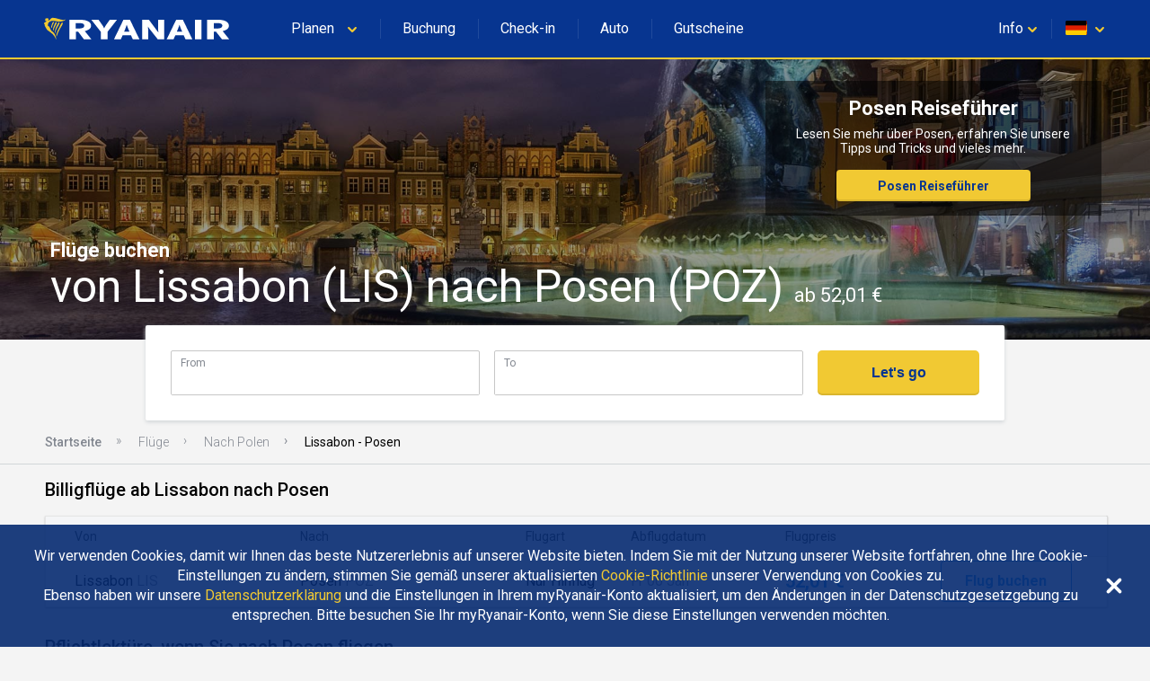

--- FILE ---
content_type: text/javascript; charset=UTF-8
request_url: https://www.ryanair.com/flights/designs/clientlib-all.9595df6e952fc06f32c182f92b34153d.js
body_size: 32414
content:
!function(p,m){"use strict";if("IntersectionObserver"in p&&"IntersectionObserverEntry"in p&&"intersectionRatio"in p.IntersectionObserverEntry.prototype)"isIntersecting"in p.IntersectionObserverEntry.prototype||Object.defineProperty(p.IntersectionObserverEntry.prototype,"isIntersecting",{get:function(){return 0<this.intersectionRatio}});else{var e=[];t.prototype.THROTTLE_TIMEOUT=100,t.prototype.POLL_INTERVAL=null,t.prototype.USE_MUTATION_OBSERVER=!0,t.prototype.observe=function(e){if(!this._observationTargets.some(function(t){return t.element==e})){if(!e||1!=e.nodeType)throw new Error("target must be an Element");this._registerInstance(),this._observationTargets.push({element:e,entry:null}),this._monitorIntersections(),this._checkForIntersections()}},t.prototype.unobserve=function(e){this._observationTargets=this._observationTargets.filter(function(t){return t.element!=e}),this._observationTargets.length||(this._unmonitorIntersections(),this._unregisterInstance())},t.prototype.disconnect=function(){this._observationTargets=[],this._unmonitorIntersections(),this._unregisterInstance()},t.prototype.takeRecords=function(){var t=this._queuedEntries.slice();return this._queuedEntries=[],t},t.prototype._initThresholds=function(t){var e=t||[0];return Array.isArray(e)||(e=[e]),e.sort().filter(function(t,e,n){if("number"!=typeof t||isNaN(t)||t<0||1<t)throw new Error("threshold must be a number between 0 and 1 inclusively");return t!==n[e-1]})},t.prototype._parseRootMargin=function(t){var e=(t||"0px").split(/\s+/).map(function(t){var e=/^(-?\d*\.?\d+)(px|%)$/.exec(t);if(!e)throw new Error("rootMargin must be specified in pixels or percent");return{value:parseFloat(e[1]),unit:e[2]}});return e[1]=e[1]||e[0],e[2]=e[2]||e[0],e[3]=e[3]||e[1],e},t.prototype._monitorIntersections=function(){this._monitoringIntersections||(this._monitoringIntersections=!0,this.POLL_INTERVAL?this._monitoringInterval=setInterval(this._checkForIntersections,this.POLL_INTERVAL):(n(p,"resize",this._checkForIntersections,!0),n(m,"scroll",this._checkForIntersections,!0),this.USE_MUTATION_OBSERVER&&"MutationObserver"in p&&(this._domObserver=new MutationObserver(this._checkForIntersections),this._domObserver.observe(m,{attributes:!0,childList:!0,characterData:!0,subtree:!0}))))},t.prototype._unmonitorIntersections=function(){this._monitoringIntersections&&(this._monitoringIntersections=!1,clearInterval(this._monitoringInterval),this._monitoringInterval=null,o(p,"resize",this._checkForIntersections,!0),o(m,"scroll",this._checkForIntersections,!0),this._domObserver&&(this._domObserver.disconnect(),this._domObserver=null))},t.prototype._checkForIntersections=function(){var c=this._rootIsInDom(),h=c?this._getRootRect():{top:0,bottom:0,left:0,right:0,width:0,height:0};this._observationTargets.forEach(function(t){var e=t.element,n=v(e),o=this._rootContainsTarget(e),r=t.entry,i=c&&o&&this._computeTargetAndRootIntersection(e,h),s=t.entry=new a({time:p.performance&&performance.now&&performance.now(),target:e,boundingClientRect:n,rootBounds:h,intersectionRect:i});r?c&&o?this._hasCrossedThreshold(r,s)&&this._queuedEntries.push(s):r&&r.isIntersecting&&this._queuedEntries.push(s):this._queuedEntries.push(s)},this),this._queuedEntries.length&&this._callback(this.takeRecords(),this)},t.prototype._computeTargetAndRootIntersection=function(t,e){if("none"!=p.getComputedStyle(t).display){for(var n,o,r,i,s,c,h,a,u=v(t),d=b(t),l=!1;!l;){var g=null,f=1==d.nodeType?p.getComputedStyle(d):{};if("none"==f.display)return;if(d==this.root||d==m?(l=!0,g=e):d!=m.body&&d!=m.documentElement&&"visible"!=f.overflow&&(g=v(d)),g&&(n=g,o=u,void 0,r=Math.max(n.top,o.top),i=Math.min(n.bottom,o.bottom),s=Math.max(n.left,o.left),c=Math.min(n.right,o.right),a=i-r,!(u=0<=(h=c-s)&&0<=a&&{top:r,bottom:i,left:s,right:c,width:h,height:a})))break;d=b(d)}return u}},t.prototype._getRootRect=function(){var t;if(this.root)t=v(this.root);else{var e=m.documentElement,n=m.body;t={top:0,left:0,right:e.clientWidth||n.clientWidth,width:e.clientWidth||n.clientWidth,bottom:e.clientHeight||n.clientHeight,height:e.clientHeight||n.clientHeight}}return this._expandRectByRootMargin(t)},t.prototype._expandRectByRootMargin=function(n){var t=this._rootMarginValues.map(function(t,e){return"px"==t.unit?t.value:t.value*(e%2?n.width:n.height)/100}),e={top:n.top-t[0],right:n.right+t[1],bottom:n.bottom+t[2],left:n.left-t[3]};return e.width=e.right-e.left,e.height=e.bottom-e.top,e},t.prototype._hasCrossedThreshold=function(t,e){var n=t&&t.isIntersecting?t.intersectionRatio||0:-1,o=e.isIntersecting?e.intersectionRatio||0:-1;if(n!==o)for(var r=0;r<this.thresholds.length;r++){var i=this.thresholds[r];if(i==n||i==o||i<n!=i<o)return!0}},t.prototype._rootIsInDom=function(){return!this.root||r(m,this.root)},t.prototype._rootContainsTarget=function(t){return r(this.root||m,t)},t.prototype._registerInstance=function(){e.indexOf(this)<0&&e.push(this)},t.prototype._unregisterInstance=function(){var t=e.indexOf(this);-1!=t&&e.splice(t,1)},p.IntersectionObserver=t,p.IntersectionObserverEntry=a}function a(t){this.time=t.time,this.target=t.target,this.rootBounds=t.rootBounds,this.boundingClientRect=t.boundingClientRect,this.intersectionRect=t.intersectionRect||{top:0,bottom:0,left:0,right:0,width:0,height:0},this.isIntersecting=!!t.intersectionRect;var e=this.boundingClientRect,n=e.width*e.height,o=this.intersectionRect,r=o.width*o.height;this.intersectionRatio=n?r/n:this.isIntersecting?1:0}function t(t,e){var n,o,r,i=e||{};if("function"!=typeof t)throw new Error("callback must be a function");if(i.root&&1!=i.root.nodeType)throw new Error("root must be an Element");this._checkForIntersections=(n=this._checkForIntersections.bind(this),o=this.THROTTLE_TIMEOUT,r=null,function(){r||(r=setTimeout(function(){n(),r=null},o))}),this._callback=t,this._observationTargets=[],this._queuedEntries=[],this._rootMarginValues=this._parseRootMargin(i.rootMargin),this.thresholds=this._initThresholds(i.threshold),this.root=i.root||null,this.rootMargin=this._rootMarginValues.map(function(t){return t.value+t.unit}).join(" ")}function n(t,e,n,o){"function"==typeof t.addEventListener?t.addEventListener(e,n,o||!1):"function"==typeof t.attachEvent&&t.attachEvent("on"+e,n)}function o(t,e,n,o){"function"==typeof t.removeEventListener?t.removeEventListener(e,n,o||!1):"function"==typeof t.detatchEvent&&t.detatchEvent("on"+e,n)}function v(t){var e;try{e=t.getBoundingClientRect()}catch(t){}return e?(e.width&&e.height||(e={top:e.top,right:e.right,bottom:e.bottom,left:e.left,width:e.right-e.left,height:e.bottom-e.top}),e):{top:0,bottom:0,left:0,right:0,width:0,height:0}}function r(t,e){for(var n=e;n;){if(n==t)return!0;n=b(n)}return!1}function b(t){var e=t.parentNode;return e&&11==e.nodeType&&e.host?e.host:e}}(window,document),function(t,e){"object"==typeof exports&&"undefined"!=typeof module?module.exports=e():"function"==typeof define&&define.amd?define(e):t.lozad=e()}(this,function(){"use strict";var u=Object.assign||function(t){for(var e=1;e<arguments.length;e++){var n=arguments[e];for(var o in n)Object.prototype.hasOwnProperty.call(n,o)&&(t[o]=n[o])}return t},n=document.documentMode,d={rootMargin:"0px",threshold:0,load:function(t){if("picture"===t.nodeName.toLowerCase()){var e=document.createElement("img");n&&t.getAttribute("data-iesrc")&&(e.src=t.getAttribute("data-iesrc")),t.appendChild(e)}t.getAttribute("data-src")&&(t.src=t.getAttribute("data-src")),t.getAttribute("data-srcset")&&(t.srcset=t.getAttribute("data-srcset")),t.getAttribute("data-background-image")&&(t.style.backgroundImage="url('"+t.getAttribute("data-background-image")+"')")},loaded:function(){}};function l(t){t.setAttribute("data-loaded",!0)}var g=function(t){return"true"===t.getAttribute("data-loaded")};return function(){var n,o,r=0<arguments.length&&void 0!==arguments[0]?arguments[0]:".lozad",t=1<arguments.length&&void 0!==arguments[1]?arguments[1]:{},e=u({},d,t),i=e.rootMargin,s=e.threshold,c=e.load,h=e.loaded,a=void 0;return window.IntersectionObserver&&(a=new IntersectionObserver((n=c,o=h,function(t,e){t.forEach(function(t){0<t.intersectionRatio&&(e.unobserve(t.target),g(t.target)||(n(t.target),l(t.target),o(t.target)))})}),{rootMargin:i,threshold:s})),{observe:function(){for(var t,e=(t=r)instanceof Element?[t]:t instanceof NodeList?t:document.querySelectorAll(t),n=0;n<e.length;n++)g(e[n])||(a?a.observe(e[n]):(c(e[n]),l(e[n]),h(e[n])))},triggerLoad:function(t){g(t)||(c(t),l(t),h(t))}}}});
var basePage=function(e){"use strict";var l=window.document;return l.addEventListener("DOMContentLoaded",function(){if(l.body.scrollTop=0,l.documentElement.scrollTop=0,lozad&&lozad().observe(),-1!==navigator.userAgent.indexOf("MSIE")||0<navigator.appVersion.indexOf("Trident/"))for(var e=l.querySelectorAll("img"),n=0;n<e.length;n++){var r=e[n].getAttribute("data-ie11src");r&&(e[n].src=r)}}),e.addFullScreenEventListener=function(r){var t=[l.fullscreenElement,l.mozIsFullScreen,l.webkitIsFullScreen,l.msIsFullScreen];["fullscreenchange","mozfullscreenchange","webkitfullscreenchange","msfullscreenchange"].forEach(function(e,n){l.addEventListener(e,function(){r(n,t)},!1)})},e}({});

!function(){"use strict";var d,l="https://dev-assets.ryanair.com/resources/ui/icons/";function r(e,n){var t=new XMLHttpRequest;t.onreadystatechange=function(){4==t.readyState&&200==t.status&&n(t.responseText)},t.open("GET",e,!0),t.send(null)}function i(){var a=document.getElementsByClassName("inline-svg");setTimeout(function(){var t=[].slice.call(a);if(0<t.length&&1!==t.length)for(var e=function(n){var e=t[n].getAttribute("icon-ref");e&&r(l+e,function(e){!function(e,n){if(n&&e){var t=document.importNode(e,!0);n.replaceWith(t)}}((new DOMParser).parseFromString(e,"text/xml").getElementsByTagName("svg")[0],t[n])})},n=0;n<t.length;n++)e(n)},100)}var m,a=document.getElementsByClassName("drops");function t(e){m=JSON.parse(e),r(window.location.origin+"/content/ryanair.markets.json",n)}function p(e){return-1===e.indexOf("http")&&-1===e.indexOf("ryanair.com")?""+window.location.origin+e:e}function v(e){var n;if(e)switch(e){case"farefinder":n="/cheap-flights";break;case"map":n="/cheap-flight-destinations";break;case"timetable":n="/timetable";break;case"flight-info":n="/flight-info";break;case"mytrips.summary":case"check-in":n="/check-in"}return window.location.origin+"/"+d.countryCode+"/"+d.languageCode+n}function o(e){"seo-body menu-open"===document.body.className?document.body.className="seo-body":document.body.className="seo-body menu-open"}function n(e){var n,t=JSON.parse(e);(n=t.filter(function(e){return"rs"===e.code})[0])&&(n.code="sr");var c=document.getElementsByClassName("marketsList");c&&0<c.length&&t.forEach(function(n){var e=document.createElement("li"),t=document.createElement("a");if(t.href=window.seoPages.siteRootPath+"/"+n.code+"/"+n.languageCode,d.countryCode===n.code&&d.languageCode===n.languageCode){t.className="core-link-inline selected";var a=document.getElementById("flag-mobile");if(a)a.className="ico-flag "+d.countryCode,document.getElementById("flag-mobile-name").innerHTML=n.name,document.getElementById("flag-mobile-desc").innerHTML=n.languageName}else t.className="core-link-inline";var l=document.createElement("span");l.className="ico-flag "+function(e){if("ca"===e.languageCode)return"ct";if("la"===e.code){if("en"===e.languageCode)return"eu";if("de"===e.languageCode)return"at"}return e.code}(n);var r=document.createElement("span");r.innerHTML=n.name;var i=document.createElement("span");i.innerHTML="&nbsp;("+n.languageName+")",i.className="language",m.filter(function(e){return e.languageCode===n.languageCode&&e.countryCode===n.code})[0]||(e.className="disabled"),t.appendChild(l),t.appendChild(r),t.appendChild(i),e.appendChild(t);for(var o=0;o<c.length;o++){var s=e.cloneNode(!0);c[o].appendChild(s)}})}function s(e){var n,t,a,l=JSON.parse(e);(function(e){var n=document.getElementById("plan-trip");if(n){n.childNodes.item(1),n.onclick=c;for(var t=document.getElementsByClassName("planId"),a=0;a<t.length;a++){var l=t[a];t&&(l.innerHTML=e[0].title)}!function(e){var n=document.getElementsByClassName("plan-trip-drop")[0].getElementsByClassName("dropdown-row")[0];if(n)for(var t=b(e,"planTrip"),a=t,l=0;l<a.content.length;l++){var r=a.content[l],i=document.createElement("div");i.className="col-travel";var o=document.createElement("h3");o.className="nav-bar-h3",o.innerHTML=r.title,i.appendChild(o);var s=document.createElement("ul");s.className="nav-bar-ul";for(var c=0;c<r.submenu.length;c++){var d=document.createElement("li");d.className="nav-bar-ul";var m=document.createElement("a");m.className="core-link-inline",r.submenu[c].target?m.target=r.submenu[c].target:m.target="_self",m.innerHTML=r.submenu[c].title,r.submenu[c].path?m.href=p(r.submenu[c].path):r.submenu[c].route&&(m.href=v(r.submenu[c].route)),d.appendChild(m),s.appendChild(d)}i.appendChild(s),n.appendChild(i)}}(e)}})(t=l),(n=document.getElementById("markets"))&&(n.childNodes.item(1),n.onclick=c),function(e){var n=document.getElementById("useful");if(document.getElementById("usefulMobile"),n){n.childNodes.item(1),n.onclick=c;var t=document.getElementsByClassName("usefulTitleId");if(t&&e[3])for(var a=0;a<t.length;a++){var l=t[a];l&&(l.innerHTML=e[3].title)}!function(e){var n=document.getElementsByClassName("useful-drop")[0].getElementsByClassName("dropdown-row")[0];if(n){var t=b(e,"usefulLinks"),a=t,l=document.createElement("div");l.className="col-useful";var r=document.createElement("h3");r.className="nav-bar-h3",r.innerHTML=a.title;var i=document.createElement("p");i.className="nav-bar-p",i.innerHTML=a.description,l.appendChild(r),l.appendChild(i),n.appendChild(l);for(var o=0;o<a.content.length;o++){var s=a.content[o],c=document.createElement("div");c.className="col-travel";var d=document.createElement("h3");d.className="nav-bar-h3",d.innerHTML=s.title,c.appendChild(d);var m=document.createElement("ul");m.className="nav-bar-ul";for(var u=0;u<s.submenu.length;u++){var g=document.createElement("li");g.className="nav-bar-ul";var h=document.createElement("a");h.className="core-link-inline",s.submenu[u].target?h.target=s.submenu[u].target:h.target="_self",h.innerHTML=s.submenu[u].title,s.submenu[u].path?h.href=p(s.submenu[u].path):s.submenu[u].route&&(h.href=v(s.submenu[u].route)),g.appendChild(h),m.appendChild(g)}c.appendChild(m),n.appendChild(c)}}}(e)}}(t),function(e){var n=document.getElementsByClassName("myBookingsLabel"),t=b(e,"manageTrips");if(n&&t)for(var a=0;a<n.length;a++){var l=n[a];l&&(l.innerHTML=t.title,l.href=v("check-in"))}var r=document.getElementsByClassName("checkInLabel");if(r&&e[2])for(var a=0;a<r.length;a++){var i=r[a];i&&(i.innerHTML=e[2].title,i.href=v("check-in"))}var o=document.getElementsByClassName("holidaysLabel"),s=b(e,"hotels");if(o&&s)for(var a=0;a<o.length;a++){var c=o[a];c&&(c.innerHTML=s.title,s.path&&(c.href=s.path))}else document.getElementById("hotels").style.display="none";var d=document.getElementsByClassName("carHireLabel"),m=b(e,"carHire");if(d&&m)for(var a=0;a<d.length;a++){var u=d[a];u&&(u.innerHTML=m.title,m.path&&(u.href=m.path))}else document.getElementById("car-hire").style.display="none"}(t),function(e){var n=document.getElementById("planIdMobile");if(n){var t=b(e,"planTrip"),a=t,l=document.createElement("span");l.innerHTML=a.title,n.appendChild(l);for(var r=0;r<a.content.length;r++){var i=a.content[r],o=document.createElement("div");o.id=i.title.split(" ").join(""),o.onclick=f;var s=document.createElement("a");s.href="javascript:void(0)",s.innerHTML="<span>"+i.title+'</span><svg viewBox="0 0 64 64" id="glyphs.chevron" width="100%" height="100%">\n          <path d="M32.4 48.2c-1.5 0-3-.6-4.1-1.7l-21-20.6c-2.3-2.3-2.4-6-.1-8.3 2.3-2.3 6-2.4 8.3-.1L32.3 34l16.1-16.4c2.3-2.3 6-2.4 8.3-.1 2.3 2.3 2.4 6 .1 8.3L36.6 46.4c-1.1 1.1-2.6 1.8-4.2 1.8z"></path>\n         </svg>',o.appendChild(s);var c=document.getElementById("pnl-explore-content"),d=document.createElement("ul");d.className="sublinks",d.id=i.title.split(" ").join("")+"-submenu";var m=document.createElement("li");m.className="title",m.innerHTML=i.title,d.hidden=!0,d.appendChild(m);for(var u=0;u<i.submenu.length;u++){var g=document.createElement("li"),h=document.createElement("a");i.submenu[u].target?h.target=i.submenu[u].target:h.target="_self",h.innerHTML=i.submenu[u].title,i.submenu[u].path?h.href=p(i.submenu[u].path):i.submenu[u].route?h.href=v(i.submenu[u].route):h.href="javascript:void(0)",g.appendChild(h),d.appendChild(g)}c.appendChild(d),n.appendChild(o)}}}(t),function(e){var n=document.getElementById("usefulMobileId");if(n){var t=b(e,"usefulLinks"),a=t,l=document.createElement("span");l.innerHTML=a.title,n.appendChild(l);for(var r=0;r<a.content.length;r++){var i=a.content[r],o=document.createElement("div");o.id=i.title.split(" ").join(""),o.onclick=f;var s=document.createElement("a");s.href="javascript:void(0)",s.innerHTML="<span>"+i.title+'</span><svg viewBox="0 0 64 64" id="glyphs.chevron" width="100%" height="100%">\n          <path d="M32.4 48.2c-1.5 0-3-.6-4.1-1.7l-21-20.6c-2.3-2.3-2.4-6-.1-8.3 2.3-2.3 6-2.4 8.3-.1L32.3 34l16.1-16.4c2.3-2.3 6-2.4 8.3-.1 2.3 2.3 2.4 6 .1 8.3L36.6 46.4c-1.1 1.1-2.6 1.8-4.2 1.8z"></path>\n         </svg>',o.appendChild(s);var c=document.getElementById("pnl-explore-content"),d=document.createElement("ul");d.className="sublinks",d.id=i.title.split(" ").join("")+"-submenu";var m=document.createElement("li");m.className="title",m.innerHTML=i.title,d.hidden=!0,d.appendChild(m);for(var u=0;u<i.submenu.length;u++){var g=document.createElement("li"),h=document.createElement("a");i.submenu[u].target?h.target=i.submenu[u].target:h.target="_self",h.innerHTML=i.submenu[u].title,i.submenu[u].path?h.href=p(i.submenu[u].path):i.submenu[u].route?h.href=v(i.submenu[u].route):h.href="javascript:void(0)",g.appendChild(h),d.appendChild(g)}c.appendChild(d),n.appendChild(o)}}}(t),(a=document.getElementById("btn-markets"))&&(a.onclick=u),function(e){for(var n=document.getElementsByClassName("btn-back pm-chevron-right"),t=0;t<n.length;t++)n[t].onclick=g}(),i(),setTimeout(function(){var e;(e=document.getElementById("menu-toggle"))instanceof HTMLDivElement&&(e.onclick=o)})}function c(e){!function(e){for(var n=document.getElementsByClassName("active"),t=0;t<n.length;t++){var a=n[t];if(a.id!==e.id&&"active"===a.className){a.className="";var l=a.getElementsByClassName("pointer"),r=l[0];r&&(r.hidden=!0)}}}(this),function(e){for(var n=0;n<a.length;n++){var t=a[n];-1===t.className.indexOf(e.id+"-drop")?t.hidden=!0:t.hidden=!t.hidden}}(this),function(e){var n=e.getElementsByClassName("pointer")[0];n&&(n.hidden=!n.hidden);"active"===e.className?e.className="":e.className="active"}(this)}function f(e){document.getElementById("pnl-explore").className+=" active",document.getElementById(this.id+"-submenu").hidden=!1}function u(e){document.getElementById("pnl-markets").className+=" active"}function b(e,n){var t;return e.forEach(function(e){e.dropdownContentsUrlLocal&&e.dropdownContentsUrlLocal===n&&(t=e)}),t}function g(e){var n=document.getElementById("pnl-explore"),t=document.getElementById("pnl-markets");n.className="menu-level",t.className="menu-level";for(var a=document.getElementById("pnl-explore-content"),l=0;l<a.children.length;l++){var r=a.children[l];r&&"sublinks"===r.className&&(r.hidden=!0)}}document.addEventListener("click",function(e){document.getElementById("ryanair-navbar").contains(e.target)||(function(){for(var e=0;e<a.length;e++){var n=a[e];n.hidden=!0}}(),function(){for(var e=document.getElementsByClassName("pointer"),n=0;n<e.length;n++){var t=e[n];t.hidden=!0}}(),function(){for(var e=document.getElementsByClassName("active"),n=0;n<e.length;n++){var t=e[n];"active"===t.className&&(t.className="")}}())}),function(){var e=(d=function(){var e;window.seoPages&&window.seoPages.currentMarket&&(e=window.seoPages.currentMarket);if(!e||!e.countryCode||!e.languageCode||2<e.countryCode.length||2<e.languageCode.length)return{countryCode:"gb",languageCode:"en"};return e}()).countryCode,n=document.getElementById("flag");n&&(n.className="ico-flag "+e);r(function(){{if(window.seoPages&&window.seoPages.endpoints&&window.seoPages.endpoints.enabledMarketsJsonPath)return window.seoPages.endpoints.enabledMarketsJsonPath;m||(m=[{countryCode:"gb",languageCode:"en"}])}}(),t),r(""+window.location.origin+window.seoPages.endpoints.headerJsonPath,s),setTimeout(function(){var e=document.getElementsByClassName("hamburger")[0];e instanceof HTMLDivElement&&(e.className="hamburger hamburger--animate")},1e3)}()}();

!function(){"use strict";var a="https://dev-assets.ryanair.com/resources/ui/icons/";function c(e,t){var n=new XMLHttpRequest;n.onreadystatechange=function(){4==n.readyState&&200==n.status&&t(n.responseText)},n.open("GET",e,!0),n.send(null)}function w(e,t){for(var n=0;n<t.length;n++){if(!e.hasOwnProperty(t[n]))return!1;e=e[t[n]]}return!0}function f(){var s=document.getElementsByClassName("inline-svg");setTimeout(function(){var n=[].slice.call(s);if(0<n.length&&1!==n.length)for(var e=function(t){var e=n[t].getAttribute("icon-ref");e&&c(a+e,function(e){!function(e,t){if(t&&e){var n=document.importNode(e,!0);t.replaceWith(n)}}((new DOMParser).parseFromString(e,"text/xml").getElementsByTagName("svg")[0],n[t])})},t=0;t<n.length;t++)e(t)},100)}function e(e){!function(t){var e=document.getElementById("top-section-header-title");e&&w(t,["banner","title"])&&(e.innerHTML=t.banner.title);var n=document.getElementsByClassName("facts")[0];n&&w(t,["banner","items"])&&t.banner.items.forEach(function(e){var t=document.createElement("li");t.className="fact",t.innerHTML='<span class="fact-title">'+e.title+'</span>\n      <span class="fact-text">\n        <strong>'+e.text+"</strong>"+e.subtext+"</span>",n.appendChild(t)});var s=document.getElementById("airports-list-title");s&&w(t,["airportsAndTourism","title"])&&w(t,["airportsAndTourism","items"])&&(s.innerHTML=t.airportsAndTourism.title);function c(e){var t=this.nextSibling;t.hidden=!t.hidden}var l=document.getElementsByClassName("useful-links")[0],i=document.getElementsByClassName("useful-links-mobile")[0];l&&t.navigation&&t.navigation.forEach(function(e){var n=document.createElement("ul");n.className="links";var t=document.createElement("h3");t.innerHTML=e.title,n.appendChild(t);var s=document.createElement("div");s.className="btn-link",s.onclick=c,s.innerHTML='<svg viewBox="0 0 64 64" id="glyphs.chevron" width="100%" height="100%"><path d="M32.4 48.2c-1.5 0-3-.6-4.1-1.7l-21-20.6c-2.3-2.3-2.4-6-.1-8.3 2.3-2.3 6-2.4 8.3-.1L32.3 34l16.1-16.4c2.3-2.3 6-2.4 8.3-.1 2.3 2.3 2.4 6 .1 8.3L36.6 46.4c-1.1 1.1-2.6 1.8-4.2 1.8z"></path></svg>'+e.title;var a=document.createElement("ul");a.className="mobile-items",a.hidden=!0,e.items&&e.items.forEach(function(e){var t=document.createElement("li");t.innerHTML='<a class="core-link-inline" href="'+e.url+'">'+e.title+"</a>",a.appendChild(t),n.appendChild(t.cloneNode(!0))}),l.appendChild(n),i.appendChild(s),i.appendChild(a)});var a=document.getElementsByClassName("social-icon-container")[0];a&&w(t,["connect","items"])&&t.connect.items.forEach(function(e){var t=document.createElement("a");switch(t.className=e.icon,t.href=e.url,e.icon){case"twitter":case"twitter-footer":t.innerHTML='<svg xmlns="http://www.w3.org/2000/svg" xmlns:xlink="http://www.w3.org/1999/xlink" version="1.1" id="Layer_1" x="0px" y="0px" viewBox="-388 266.3 64 64" style="enable-background:new -388 266.3 64 64;" xml:space="preserve">\n        <style type="text/css">\n          .st0{fill:#FFFFFF;}\n          .st1{fill:#55ACEE;}\n        </style>\n           <path class="st1" d="M-356,274c-13.4,0-24.3,10.9-24.3,24.3c0,13.4,10.9,24.3,24.3,24.3s24.3-10.9,24.3-24.3  C-331.7,284.9-342.6,274-356,274z M-347,293.6c0,0.2,0,0.4,0,0.7c0,6.7-5.1,14.4-14.4,14.4c-2.9,0-5.5-0.8-7.8-2.3  c0.4,0,0.8,0.1,1.2,0.1c2.4,0,4.6-0.8,6.3-2.2c-2.2,0-4.1-1.5-4.7-3.5c0.3,0.1,0.6,0.1,1,0.1c0.5,0,0.9-0.1,1.3-0.2  c-2.3-0.5-4.1-2.5-4.1-5c0,0,0,0,0-0.1c0.7,0.4,1.5,0.6,2.3,0.6c-1.4-0.9-2.3-2.5-2.3-4.2c0-0.9,0.3-1.8,0.7-2.5  c2.5,3.1,6.2,5.1,10.5,5.3c-0.1-0.4-0.1-0.8-0.1-1.2c0-2.8,2.3-5.1,5.1-5.1c1.5,0,2.8,0.6,3.7,1.6c1.2-0.2,2.2-0.6,3.2-1.2  c-0.4,1.2-1.2,2.2-2.2,2.8c1-0.1,2-0.4,2.9-0.8C-345.2,292-346,292.9-347,293.6z"></path>\n        </svg>';break;case"facebook-footer":t.innerHTML='<svg xmlns="http://www.w3.org/2000/svg" xmlns:xlink="http://www.w3.org/1999/xlink" version="1.1" id="Layer_1" x="0px" y="0px" viewBox="-388 266.3 64 64" style="enable-background:new -388 266.3 64 64;" xml:space="preserve">\n        <style type="text/css">\n          .st0{fill:#3B5998;}\n        </style>\n        <path class="st0" d="M-356,274c-13.4,0-24.3,10.9-24.3,24.3c0,13.4,10.9,24.3,24.3,24.3s24.3-10.9,24.3-24.3  C-331.7,284.9-342.6,274-356,274z M-349,285.8v4c0,0.3-0.2,0.5-0.5,0.5h-2.3c-1.6,0-1.9,0.6-1.9,1.8v2.5h4c0.2,0,0.3,0.1,0.4,0.2  c0.1,0.1,0.2,0.3,0.2,0.4v4.3c0,0.3-0.2,0.5-0.5,0.5h-4v10.8c0,0.3-0.2,0.5-0.5,0.5h-4.5c-0.3,0-0.5-0.2-0.5-0.5V300h-3.4  c-0.3,0-0.5-0.2-0.5-0.5v-4.3c0-0.3,0.2-0.5,0.5-0.5h3.4v-3c0-3.9,2.5-6.4,6.3-6.4h3.4C-349.1,285.3-348.9,285.5-349,285.8z"></path>\n        </svg>';break;case"instagram-footer":t.innerHTML='<svg xmlns="http://www.w3.org/2000/svg" xmlns:xlink="http://www.w3.org/1999/xlink" version="1.1" id="Layer_1" x="0px" y="0px" viewBox="-388 266.3 64 64" style="enable-background:new -388 266.3 64 64;" xml:space="preserve">\n          <style type="text/css">\n            .st0{fill:#4F7EA6;}\n          </style>\n          <g>\n            <path class="st0" d="M-356.2,303.2c2.2,0,4-1.8,4-4c0-0.9-0.3-1.7-0.8-2.3c-0.7-1-1.9-1.7-3.2-1.7c-1.3,0-2.5,0.7-3.2,1.7   c-0.5,0.7-0.8,1.5-0.8,2.3C-360.2,301.5-358.4,303.2-356.2,303.2z"></path>\n            <polygon class="st0" points="-347.5,294.4 -347.5,290.6 -348,290.6 -351.4,290.6 -351.3,294.4  "></polygon>\n            <path class="st0" d="M-350,299.3c0,3.4-2.8,6.2-6.2,6.2c-3.4,0-6.2-2.8-6.2-6.2c0-0.8,0.2-1.6,0.5-2.3h-3.4v9.2   c0,1.2,1,2.2,2.2,2.2h13.9c1.2,0,2.2-1,2.2-2.2v-9.2h-3.4C-350.2,297.7-350,298.4-350,299.3z"></path>\n            <path class="st0" d="M-356,274c-13.4,0-24.3,10.9-24.3,24.3c0,13.4,10.9,24.3,24.3,24.3s24.3-10.9,24.3-24.3   C-331.7,284.9-342.6,274-356,274z M-344.9,296.9v9.2c0,2.4-2,4.4-4.4,4.4h-13.9c-2.4,0-4.4-2-4.4-4.4v-13.9c0-2.4,2-4.4,4.4-4.4   h13.9c2.4,0,4.4,2,4.4,4.4V296.9z"></path>\n          </g>\n          </svg>';break;case"youtube-footer":t.innerHTML='<svg xmlns="http://www.w3.org/2000/svg" xmlns:xlink="http://www.w3.org/1999/xlink" version="1.1" id="Layer_1" x="0px" y="0px" viewBox="-388 266.3 64 64" style="enable-background:new -388 266.3 64 64;" xml:space="preserve">\n        <style type="text/css">\n          .st0{fill:#D92632;}\n          .st1{opacity:0.12;fill-rule:evenodd;clip-rule:evenodd;fill:#3C1212;}\n        </style>\n        <path id="The_Sharpness_1_" class="st1" d="M-424.7,285.5l6.5,4.3l0.9-0.5L-424.7,285.5z"></path>\n        <g id="Lozenge_2_">\n          <g>\n            <polygon class="st0" points="-359.2,294.5 -359.2,302.1 -351.8,298.3   "></polygon>\n          </g>\n        </g>\n        <path class="st0" d="M-356,274c-13.4,0-24.3,10.9-24.3,24.3c0,13.4,10.9,24.3,24.3,24.3s24.3-10.9,24.3-24.3  C-331.7,284.9-342.6,274-356,274z M-342.7,299.6c0,2.2-0.3,4.4-0.3,4.4s-0.3,1.9-1.1,2.7c-1,1.1-2.2,1.1-2.7,1.2  c-3.8,0.3-9.6,0.3-9.6,0.3s-7.1-0.1-9.3-0.3c-0.6-0.1-2-0.1-3-1.2c-0.8-0.8-1.1-2.7-1.1-2.7s-0.3-2.2-0.3-4.4v-2.1  c0-2.2,0.3-4.4,0.3-4.4s0.3-1.9,1.1-2.7c1-1.1,2.2-1.1,2.7-1.2c3.8-0.3,9.6-0.3,9.6-0.3h0c0,0,5.7,0,9.6,0.3  c0.5,0.1,1.7,0.1,2.7,1.2c0.8,0.8,1.1,2.7,1.1,2.7s0.3,2.2,0.3,4.4V299.6z"></path>\n        </svg>';break;case"linked-in-footer":t.innerHTML='<svg xmlns="http://www.w3.org/2000/svg" xmlns:xlink="http://www.w3.org/1999/xlink" version="1.1" id="Layer_1" x="0px" y="0px" viewBox="-388 266.3 64 64" style="enable-background:new -388 266.3 64 64;" xml:space="preserve">\n        <style type="text/css">\n          .st0{fill:#0065A1;}\n        </style>\n        <path class="st0" d="M-356,274c-13.4,0-24.3,10.9-24.3,24.3c0,13.4,10.9,24.3,24.3,24.3s24.3-10.9,24.3-24.3  C-331.7,284.9-342.6,274-356,274z M-361.8,306.9h-4.5v-14.6h4.5V306.9z M-364.1,290.3c-1.5,0-2.6-1.2-2.6-2.6c0-1.5,1.2-2.6,2.6-2.6  c1.5,0,2.6,1.2,2.6,2.6C-361.5,289.1-362.7,290.3-364.1,290.3z M-344.8,306.9h-4.5v-7.1c0-1.7,0-3.9-2.4-3.9c-2.4,0-2.7,1.8-2.7,3.8  v7.2h-4.5v-14.6h4.4v2h0.1c0.6-1.2,2.1-2.4,4.3-2.4c4.6,0,5.5,3,5.5,7V306.9z"></path>\n        </svg>'}a.appendChild(t)});var r=document.getElementById("social-icons-title");r&&w(t,["connect","title"])&&(r.innerHTML=t.connect.title);var o=document.getElementById("download-app-title");o&&w(t,["app","title"])&&(o.innerHTML=t.app.title);var p=document.getElementsByClassName("download-app")[0];p&&w(t,["app","items"])&&t.app.items.forEach(function(e){var t=document.createElement("a");t.href=e.url,t.innerHTML=' <img alt="'+e.title+' " title="'+e.title+' " class="btn-app" src="https://www.ryanair.com/'+e.image+'" />',p.appendChild(t)});var m=document.getElementById("partner-logos-title");m&&w(t,["partnerLogos","title"])&&(m.innerHTML=t.partnerLogos.title);var d=document.getElementsByClassName("partner-logos")[0];d&&w(t,["partnerLogos","items"])&&t.partnerLogos.items.forEach(function(e){var t=document.createElement("a");t.href=e.url,t.innerHTML=' <img alt="'+e.title+' " title="'+e.title+' " class="btn-partner-logo" src="https://www.ryanair.com/'+e.image+'" />',d.appendChild(t)});var h=document.getElementsByClassName("legal-list")[0];h&&w(t,["links","items"])&&t.links.items.forEach(function(e){var t=document.createElement("li");t.innerHTML='<a class="core-link-inline" target="_self" href="'+e.url+'">'+e.title+"</a>",h.appendChild(t)});var g=document.getElementsByClassName("payment-placeholder");if(g&&0<g.length&&w(t,["paymentMethod","items"]))for(var v=function(e){var n=g[e];t.paymentMethod.items.forEach(function(e){var t=document.createElement("img");t.src="https://www.ryanair.com/etc/designs/ryanair/frontend/resources/img/payment-methods/"+e.icon+".png",t.className="payment-method-image",n.appendChild(t)})},u=0;u<g.length;u++)v(u);f()}(JSON.parse(e))}c(""+window.location.origin+window.seoPages.endpoints.footerJsonPath,e)}();

var cookiePopup=function(e){"use strict";var t=setInterval(function(){if("complete"===document.readyState){var e=document.getElementById("cookie-popup");clearInterval(t),e&&!localStorage.getItem("ryanair.cookieDataStorageGdpr")&&(e.style.display="flex")}},500);return e.acceptCookiePolicy=function(){var e=(new Date).getTime(),t=document.getElementById("cookie-popup"),o=e+2592e6;if(t&&!localStorage.getItem("ryanair.cookieDataStorageGdpr")){t.style.display="none";try{localStorage.setItem("ryanair.cookieDataStorageGdpr",JSON.stringify(["1",o,[{language:t.getAttribute("language")||"en",country:t.getAttribute("country")||"gb",culture:t.getAttribute("culture")||"en-ie",date:e}]]))}catch(e){console.log("Error writing on the localStorage => "+e)}}},e}({});



(function () {
    const searchWidget = document.getElementsByTagName('custom-flight-search')[0];
    if (searchWidget && window.seoPagesFlightSearchConfig) {
        searchWidget.addEventListener('onSearch', function(event) {
            const from = event.detail.from && event.detail.from.iataCode ? event.detail.from.iataCode : "";
            const to = event.detail.to && event.detail.to.code ? event.detail.to.code : "";
            const startDate = new Date();
            const millisInDay = 1000 * 60 * 60 * 24;
            const endDate = new Date(Date.now() + millisInDay * window.seoPagesFlightSearchConfig.offset);

            const url = window.seoPagesFlightSearchConfig.urlPattern.replace("{from}", from)
                .replace("{to}", to)
                .replace("{budget}", window.seoPagesFlightSearchConfig.budget)
                .replace("{start-date}", formatDate(startDate))
                .replace("{end-date}", formatDate(endDate));

            window.open(url, "_self");
        });
    }

    function formatDate(date) {
        const mm = date.getMonth() + 1;
        const dd = date.getDate();

        return [date.getFullYear(),
            (mm > 9 ? '' : '0') + mm,
            (dd > 9 ? '' : '0') + dd
        ].join('-');
    }
})();

!function(){"use strict";!function(){for(var s=document.getElementsByClassName("seo-articles-list__list--scrolled"),t=0;t<s.length;t++){var a=s[t];switch(a.children.length){case 1:a.classList.contains("one-cards")||a.classList.add("one-cards");break;case 2:a.classList.contains("two-cards")||a.classList.add("two-cards")}}}()}();

